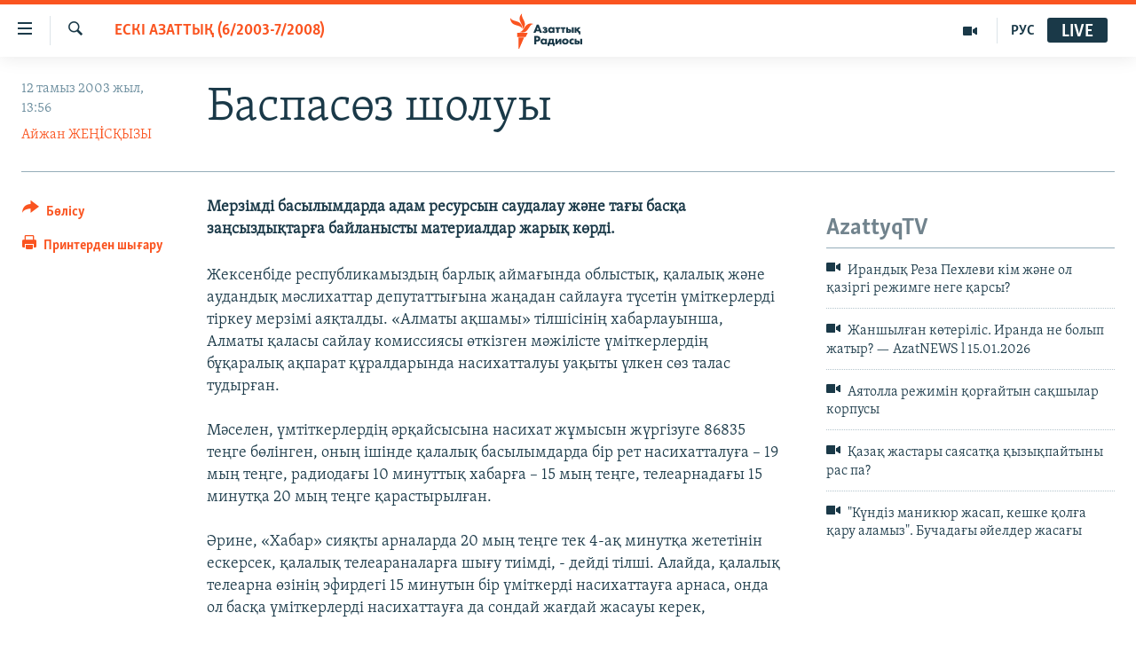

--- FILE ---
content_type: text/html; charset=utf-8
request_url: https://www.azattyq.org/a/1147954.html
body_size: 15758
content:

<!DOCTYPE html>
<html lang="kk" dir="ltr" class="no-js">
<head>
        <link rel="stylesheet" href="/Content/responsive/RFE/kk-KZ/RFE-kk-KZ.css?&amp;av=0.0.0.0&amp;cb=370">
<script src="https://tags.azattyq.org/rferl-pangea/prod/utag.sync.js"></script><script type='text/javascript' src='https://www.youtube.com/iframe_api' async></script>            <link rel="manifest" href="/manifest.json">
    <script type="text/javascript">
        //a general 'js' detection, must be on top level in <head>, due to CSS performance
        document.documentElement.className = "js";
        var cacheBuster = "370";
        var appBaseUrl = "/";
        var imgEnhancerBreakpoints = [0, 144, 256, 408, 650, 1023, 1597];
        var isLoggingEnabled = false;
        var isPreviewPage = false;
        var isLivePreviewPage = false;

        if (!isPreviewPage) {
            window.RFE = window.RFE || {};
            window.RFE.cacheEnabledByParam = window.location.href.indexOf('nocache=1') === -1;

            const url = new URL(window.location.href);
            const params = new URLSearchParams(url.search);

            // Remove the 'nocache' parameter
            params.delete('nocache');

            // Update the URL without the 'nocache' parameter
            url.search = params.toString();
            window.history.replaceState(null, '', url.toString());
        } else {
            window.addEventListener('load', function() {
                const links = window.document.links;
                for (let i = 0; i < links.length; i++) {
                    links[i].href = '#';
                    links[i].target = '_self';
                }
             })
        }

var pwaEnabled = true;        var swCacheDisabled;
    </script>
    <meta charset="utf-8" />

            <title>&#x411;&#x430;&#x441;&#x43F;&#x430;&#x441;&#x4E9;&#x437; &#x448;&#x43E;&#x43B;&#x443;&#x44B;</title>
            <meta name="description" content="&#x41C;&#x435;&#x440;&#x437;&#x456;&#x43C;&#x434;&#x456; &#x431;&#x430;&#x441;&#x44B;&#x43B;&#x44B;&#x43C;&#x434;&#x430;&#x440;&#x434;&#x430; &#x430;&#x434;&#x430;&#x43C; &#x440;&#x435;&#x441;&#x443;&#x440;&#x441;&#x44B;&#x43D; &#x441;&#x430;&#x443;&#x434;&#x430;&#x43B;&#x430;&#x443; &#x436;&#x4D9;&#x43D;&#x435; &#x442;&#x430;&#x493;&#x44B; &#x431;&#x430;&#x441;&#x49B;&#x430; &#x437;&#x430;&#x4A3;&#x441;&#x44B;&#x437;&#x434;&#x44B;&#x49B;&#x442;&#x430;&#x440;&#x493;&#x430; &#x431;&#x430;&#x439;&#x43B;&#x430;&#x43D;&#x44B;&#x441;&#x442;&#x44B; &#x43C;&#x430;&#x442;&#x435;&#x440;&#x438;&#x430;&#x43B;&#x434;&#x430;&#x440; &#x436;&#x430;&#x440;&#x44B;&#x49B; &#x43A;&#x4E9;&#x440;&#x434;&#x456;." />
                <meta name="keywords" content="ЖАЛПЫ АРХИВ, ЕСКІ АЗАТТЫҚ (6/2003-7/2008)" />
    <meta name="viewport" content="width=device-width, initial-scale=1.0" />


    <meta http-equiv="X-UA-Compatible" content="IE=edge" />

<meta name="robots" content="max-image-preview:large"><meta property="fb:pages" content="205061959567731" /><meta name="yandex-verification" content="b4983b94636388c5" />

        <link href="https://www.azattyq.org/a/1147954.html" rel="canonical" />

        <meta name="apple-mobile-web-app-title" content="&#x410;&#x437;&#x430;&#x442; &#x415;&#x443;&#x440;&#x43E;&#x43F;&#x430; / &#x410;&#x437;&#x430;&#x442;&#x442;&#x44B;&#x49B; &#x440;&#x430;&#x434;&#x438;&#x43E;&#x441;&#x44B;" />
        <meta name="apple-mobile-web-app-status-bar-style" content="black" />
            <meta name="apple-itunes-app" content="app-id=475986784, app-argument=//1147954.ltr" />
<meta content="&#x411;&#x430;&#x441;&#x43F;&#x430;&#x441;&#x4E9;&#x437; &#x448;&#x43E;&#x43B;&#x443;&#x44B;" property="og:title"></meta>
<meta content="&#x41C;&#x435;&#x440;&#x437;&#x456;&#x43C;&#x434;&#x456; &#x431;&#x430;&#x441;&#x44B;&#x43B;&#x44B;&#x43C;&#x434;&#x430;&#x440;&#x434;&#x430; &#x430;&#x434;&#x430;&#x43C; &#x440;&#x435;&#x441;&#x443;&#x440;&#x441;&#x44B;&#x43D; &#x441;&#x430;&#x443;&#x434;&#x430;&#x43B;&#x430;&#x443; &#x436;&#x4D9;&#x43D;&#x435; &#x442;&#x430;&#x493;&#x44B; &#x431;&#x430;&#x441;&#x49B;&#x430; &#x437;&#x430;&#x4A3;&#x441;&#x44B;&#x437;&#x434;&#x44B;&#x49B;&#x442;&#x430;&#x440;&#x493;&#x430; &#x431;&#x430;&#x439;&#x43B;&#x430;&#x43D;&#x44B;&#x441;&#x442;&#x44B; &#x43C;&#x430;&#x442;&#x435;&#x440;&#x438;&#x430;&#x43B;&#x434;&#x430;&#x440; &#x436;&#x430;&#x440;&#x44B;&#x49B; &#x43A;&#x4E9;&#x440;&#x434;&#x456;." property="og:description"></meta>
<meta content="article" property="og:type"></meta>
<meta content="https://www.azattyq.org/a/1147954.html" property="og:url"></meta>
<meta content="&#x410;&#x437;&#x430;&#x442;&#x442;&#x44B;&#x49B; &#x440;&#x430;&#x434;&#x438;&#x43E;&#x441;&#x44B;" property="og:site_name"></meta>
<meta content="https://www.facebook.com/azattyq" property="article:publisher"></meta>
<meta content="https://www.azattyq.org/Content/responsive/RFE/kk-KZ/img/top_logo_news.png" property="og:image"></meta>
<meta content="1200" property="og:image:width"></meta>
<meta content="675" property="og:image:height"></meta>
<meta content="site logo" property="og:image:alt"></meta>
<meta content="203773769750398" property="fb:app_id"></meta>
<meta content="&#x410;&#x439;&#x436;&#x430;&#x43D; &#x416;&#x415;&#x4A2;&#x130;&#x421;&#x49A;&#x42B;&#x417;&#x42B;" name="Author"></meta>
<meta content="summary_large_image" name="twitter:card"></meta>
<meta content="@AzattyqRadiosy" name="twitter:site"></meta>
<meta content="https://www.azattyq.org/Content/responsive/RFE/kk-KZ/img/top_logo_news.png" name="twitter:image"></meta>
<meta content="&#x411;&#x430;&#x441;&#x43F;&#x430;&#x441;&#x4E9;&#x437; &#x448;&#x43E;&#x43B;&#x443;&#x44B;" name="twitter:title"></meta>
<meta content="&#x41C;&#x435;&#x440;&#x437;&#x456;&#x43C;&#x434;&#x456; &#x431;&#x430;&#x441;&#x44B;&#x43B;&#x44B;&#x43C;&#x434;&#x430;&#x440;&#x434;&#x430; &#x430;&#x434;&#x430;&#x43C; &#x440;&#x435;&#x441;&#x443;&#x440;&#x441;&#x44B;&#x43D; &#x441;&#x430;&#x443;&#x434;&#x430;&#x43B;&#x430;&#x443; &#x436;&#x4D9;&#x43D;&#x435; &#x442;&#x430;&#x493;&#x44B; &#x431;&#x430;&#x441;&#x49B;&#x430; &#x437;&#x430;&#x4A3;&#x441;&#x44B;&#x437;&#x434;&#x44B;&#x49B;&#x442;&#x430;&#x440;&#x493;&#x430; &#x431;&#x430;&#x439;&#x43B;&#x430;&#x43D;&#x44B;&#x441;&#x442;&#x44B; &#x43C;&#x430;&#x442;&#x435;&#x440;&#x438;&#x430;&#x43B;&#x434;&#x430;&#x440; &#x436;&#x430;&#x440;&#x44B;&#x49B; &#x43A;&#x4E9;&#x440;&#x434;&#x456;." name="twitter:description"></meta>
                    <link rel="amphtml" href="https://www.azattyq.org/amp/1147954.html" />
<script type="application/ld+json">{"articleSection":"ЕСКІ АЗАТТЫҚ (6/2003-7/2008)","isAccessibleForFree":true,"headline":"Баспасөз шолуы","inLanguage":"kk-KZ","keywords":"ЖАЛПЫ АРХИВ, ЕСКІ АЗАТТЫҚ (6/2003-7/2008)","author":{"@type":"Person","url":"https://www.azattyq.org/author/айжан-жеңİсқызы/yyupt","description":"","image":{"@type":"ImageObject"},"name":"Айжан ЖЕҢİСҚЫЗЫ"},"datePublished":"2003-08-12 08:56:00Z","dateModified":"2011-07-13 13:31:37Z","publisher":{"logo":{"width":512,"height":220,"@type":"ImageObject","url":"https://www.azattyq.org/Content/responsive/RFE/kk-KZ/img/logo.png"},"@type":"NewsMediaOrganization","url":"https://www.azattyq.org","sameAs":["https://facebook.com/azattyq","https://twitter.com/AzattyqRadiosy","https://www.youtube.com/user/AzattyqRadio","https://www.instagram.com/azattyq/","https://t.me/azattyq"],"name":"Азат Еуропа / Азаттық Радиосы","alternateName":""},"@context":"https://schema.org","@type":"NewsArticle","mainEntityOfPage":"https://www.azattyq.org/a/1147954.html","url":"https://www.azattyq.org/a/1147954.html","description":"Мерзімді басылымдарда адам ресурсын саудалау және тағы басқа заңсыздықтарға байланысты материалдар жарық көрді.","image":{"width":1080,"height":608,"@type":"ImageObject","url":"https://gdb.rferl.org/00000000-0000-0000-0000-000000000000_w1080_h608.gif"},"name":"Баспасөз шолуы"}</script>
    <script src="/Scripts/responsive/infographics.bundle.min.js?&amp;av=0.0.0.0&amp;cb=370"></script>
        <script src="/Scripts/responsive/dollardom.min.js?&amp;av=0.0.0.0&amp;cb=370"></script>
        <script src="/Scripts/responsive/modules/commons.js?&amp;av=0.0.0.0&amp;cb=370"></script>
        <script src="/Scripts/responsive/modules/app_code.js?&amp;av=0.0.0.0&amp;cb=370"></script>

        <link rel="icon" type="image/svg+xml" href="/Content/responsive/RFE/img/webApp/favicon.svg" />
        <link rel="alternate icon" href="/Content/responsive/RFE/img/webApp/favicon.ico" />
            <link rel="mask-icon" color="#ea6903" href="/Content/responsive/RFE/img/webApp/favicon_safari.svg" />
        <link rel="apple-touch-icon" sizes="152x152" href="/Content/responsive/RFE/img/webApp/ico-152x152.png" />
        <link rel="apple-touch-icon" sizes="144x144" href="/Content/responsive/RFE/img/webApp/ico-144x144.png" />
        <link rel="apple-touch-icon" sizes="114x114" href="/Content/responsive/RFE/img/webApp/ico-114x114.png" />
        <link rel="apple-touch-icon" sizes="72x72" href="/Content/responsive/RFE/img/webApp/ico-72x72.png" />
        <link rel="apple-touch-icon-precomposed" href="/Content/responsive/RFE/img/webApp/ico-57x57.png" />
        <link rel="icon" sizes="192x192" href="/Content/responsive/RFE/img/webApp/ico-192x192.png" />
        <link rel="icon" sizes="128x128" href="/Content/responsive/RFE/img/webApp/ico-128x128.png" />
        <meta name="msapplication-TileColor" content="#ffffff" />
        <meta name="msapplication-TileImage" content="/Content/responsive/RFE/img/webApp/ico-144x144.png" />
                <link rel="preload" href="/Content/responsive/fonts/Skolar-Lt_Cyrl_v2.4.woff" type="font/woff" as="font" crossorigin="anonymous" />
    <link rel="alternate" type="application/rss+xml" title="RFE/RL - Top Stories [RSS]" href="/api/" />
    <link rel="sitemap" type="application/rss+xml" href="/sitemap.xml" />
    
    



</head>
<body class=" nav-no-loaded cc_theme pg-article print-lay-article js-category-to-nav nojs-images ">
        <script type="text/javascript" >
            var analyticsData = {url:"https://www.azattyq.org/a/1147954.html",property_id:"417",article_uid:"1147954",page_title:"Баспасөз шолуы",page_type:"article",content_type:"article",subcontent_type:"article",last_modified:"2011-07-13 13:31:37Z",pub_datetime:"2003-08-12 08:56:00Z",pub_year:"2003",pub_month:"08",pub_day:"12",pub_hour:"08",pub_weekday:"Tuesday",section:"ескі азаттық (6/2003-7/2008)",english_section:"old_azattyq",byline:"Айжан ЖЕҢİСҚЫЗЫ",categories:"archive,old_azattyq",domain:"www.azattyq.org",language:"Kazakh",language_service:"RFERL Kazakh",platform:"web",copied:"no",copied_article:"",copied_title:"",runs_js:"Yes",cms_release:"8.44.0.0.370",enviro_type:"prod",slug:"",entity:"RFE",short_language_service:"KAZ",platform_short:"W",page_name:"Баспасөз шолуы"};
        </script>
<noscript><iframe src="https://www.googletagmanager.com/ns.html?id=GTM-WXZBPZ" height="0" width="0" style="display:none;visibility:hidden"></iframe></noscript>        <script type="text/javascript" data-cookiecategory="analytics">
            var gtmEventObject = Object.assign({}, analyticsData, {event: 'page_meta_ready'});window.dataLayer = window.dataLayer || [];window.dataLayer.push(gtmEventObject);
            if (top.location === self.location) { //if not inside of an IFrame
                 var renderGtm = "true";
                 if (renderGtm === "true") {
            (function(w,d,s,l,i){w[l]=w[l]||[];w[l].push({'gtm.start':new Date().getTime(),event:'gtm.js'});var f=d.getElementsByTagName(s)[0],j=d.createElement(s),dl=l!='dataLayer'?'&l='+l:'';j.async=true;j.src='//www.googletagmanager.com/gtm.js?id='+i+dl;f.parentNode.insertBefore(j,f);})(window,document,'script','dataLayer','GTM-WXZBPZ');
                 }
            }
        </script>
        <!--Analytics tag js version start-->
            <script type="text/javascript" data-cookiecategory="analytics">
                var utag_data = Object.assign({}, analyticsData, {});
if(typeof(TealiumTagFrom)==='function' && typeof(TealiumTagSearchKeyword)==='function') {
var utag_from=TealiumTagFrom();var utag_searchKeyword=TealiumTagSearchKeyword();
if(utag_searchKeyword!=null && utag_searchKeyword!=='' && utag_data["search_keyword"]==null) utag_data["search_keyword"]=utag_searchKeyword;if(utag_from!=null && utag_from!=='') utag_data["from"]=TealiumTagFrom();}
                if(window.top!== window.self&&utag_data.page_type==="snippet"){utag_data.page_type = 'iframe';}
                try{if(window.top!==window.self&&window.self.location.hostname===window.top.location.hostname){utag_data.platform = 'self-embed';utag_data.platform_short = 'se';}}catch(e){if(window.top!==window.self&&window.self.location.search.includes("platformType=self-embed")){utag_data.platform = 'cross-promo';utag_data.platform_short = 'cp';}}
                (function(a,b,c,d){    a="https://tags.azattyq.org/rferl-pangea/prod/utag.js";    b=document;c="script";d=b.createElement(c);d.src=a;d.type="text/java"+c;d.async=true;    a=b.getElementsByTagName(c)[0];a.parentNode.insertBefore(d,a);    })();
            </script>
        <!--Analytics tag js version end-->
<!-- Analytics tag management NoScript -->
<noscript>
<img style="position: absolute; border: none;" src="https://ssc.azattyq.org/b/ss/bbgprod,bbgentityrferl/1/G.4--NS/57103843?pageName=rfe%3akaz%3aw%3aarticle%3a%d0%91%d0%b0%d1%81%d0%bf%d0%b0%d1%81%d3%a9%d0%b7%20%d1%88%d0%be%d0%bb%d1%83%d1%8b&amp;c6=%d0%91%d0%b0%d1%81%d0%bf%d0%b0%d1%81%d3%a9%d0%b7%20%d1%88%d0%be%d0%bb%d1%83%d1%8b&amp;v36=8.44.0.0.370&amp;v6=D=c6&amp;g=https%3a%2f%2fwww.azattyq.org%2fa%2f1147954.html&amp;c1=D=g&amp;v1=D=g&amp;events=event1,event52&amp;c16=rferl%20kazakh&amp;v16=D=c16&amp;c5=old_azattyq&amp;v5=D=c5&amp;ch=%d0%95%d0%a1%d0%9a%d0%86%20%d0%90%d0%97%d0%90%d0%a2%d0%a2%d0%ab%d2%9a%20%286%2f2003-7%2f2008%29&amp;c15=kazakh&amp;v15=D=c15&amp;c4=article&amp;v4=D=c4&amp;c14=1147954&amp;v14=D=c14&amp;v20=no&amp;c17=web&amp;v17=D=c17&amp;mcorgid=518abc7455e462b97f000101%40adobeorg&amp;server=www.azattyq.org&amp;pageType=D=c4&amp;ns=bbg&amp;v29=D=server&amp;v25=rfe&amp;v30=417&amp;v105=D=User-Agent " alt="analytics" width="1" height="1" /></noscript>
<!-- End of Analytics tag management NoScript -->


        <!--*** Accessibility links - For ScreenReaders only ***-->
        <section>
            <div class="sr-only">
                <h2>Accessibility links</h2>
                <ul>
                    <li><a href="#content" data-disable-smooth-scroll="1">Skip to main content</a></li>
                    <li><a href="#navigation" data-disable-smooth-scroll="1">Skip to main Navigation</a></li>
                    <li><a href="#txtHeaderSearch" data-disable-smooth-scroll="1">Skip to Search</a></li>
                </ul>
            </div>
        </section>
    




<div dir="ltr">
    <div id="page">
            <aside>

<div class="c-lightbox overlay-modal">
    <div class="c-lightbox__intro">
        <h2 class="c-lightbox__intro-title"></h2>
        <button class="btn btn--rounded c-lightbox__btn c-lightbox__intro-next" title="&#x41A;&#x435;&#x43B;&#x435;&#x441;&#x456;">
            <span class="ico ico--rounded ico-chevron-forward"></span>
            <span class="sr-only">&#x41A;&#x435;&#x43B;&#x435;&#x441;&#x456;</span>
        </button>
    </div>
    <div class="c-lightbox__nav">
        <button class="btn btn--rounded c-lightbox__btn c-lightbox__btn--close" title="&#x416;&#x430;&#x431;&#x443;">
            <span class="ico ico--rounded ico-close"></span>
            <span class="sr-only">&#x416;&#x430;&#x431;&#x443;</span>
        </button>
        <button class="btn btn--rounded c-lightbox__btn c-lightbox__btn--prev" title="&#x411;&#x4B1;&#x493;&#x430;&#x43D; &#x434;&#x435;&#x439;&#x456;&#x43D;&#x433;&#x456;">
            <span class="ico ico--rounded ico-chevron-backward"></span>
            <span class="sr-only">&#x411;&#x4B1;&#x493;&#x430;&#x43D; &#x434;&#x435;&#x439;&#x456;&#x43D;&#x433;&#x456;</span>
        </button>
        <button class="btn btn--rounded c-lightbox__btn c-lightbox__btn--next" title="&#x41A;&#x435;&#x43B;&#x435;&#x441;&#x456;">
            <span class="ico ico--rounded ico-chevron-forward"></span>
            <span class="sr-only">&#x41A;&#x435;&#x43B;&#x435;&#x441;&#x456;</span>
        </button>
    </div>
    <div class="c-lightbox__content-wrap">
        <figure class="c-lightbox__content">
            <span class="c-spinner c-spinner--lightbox">
                <img src="/Content/responsive/img/player-spinner.png"
                     alt="please wait"
                     title="please wait" />
            </span>
            <div class="c-lightbox__img">
                <div class="thumb">
                    <img src="" alt="" />
                </div>
            </div>
            <figcaption>
                <div class="c-lightbox__info c-lightbox__info--foot">
                    <span class="c-lightbox__counter"></span>
                    <span class="caption c-lightbox__caption"></span>
                </div>
            </figcaption>
        </figure>
    </div>
    <div class="hidden">
        <div class="content-advisory__box content-advisory__box--lightbox">
            <span class="content-advisory__box-text">&#x415;&#x441;&#x43A;&#x435;&#x440;&#x442;&#x443;! &#x421;&#x443;&#x440;&#x435;&#x442;&#x442;&#x435;&#x440;&#x434;&#x435; &#x49B;&#x430;&#x43D; &#x436;&#x4D9;&#x43D;&#x435; &#x431;&#x430;&#x441;&#x49B;&#x430; &#x434;&#x430; &#x437;&#x43E;&#x440;&#x43B;&#x44B;&#x49B; &#x431;&#x435;&#x43B;&#x433;&#x456;&#x43B;&#x435;&#x440;&#x456; &#x431;&#x430;&#x440;.</span>
            <button class="btn btn--transparent content-advisory__box-btn m-t-md" value="text" type="button">
                <span class="btn__text">
                    &#x41A;&#x4E9;&#x440;&#x443;
                </span>
            </button>
        </div>
    </div>
</div>

<div class="print-dialogue">
    <div class="container">
        <h3 class="print-dialogue__title section-head">&#x411;&#x430;&#x441;&#x44B;&#x43F; &#x448;&#x44B;&#x493;&#x430;&#x440;&#x443;</h3>
        <div class="print-dialogue__opts">
            <ul class="print-dialogue__opt-group">
                <li class="form__group form__group--checkbox">
                    <input class="form__check " id="checkboxImages" name="checkboxImages" type="checkbox" checked="checked" />
                    <label for="checkboxImages" class="form__label m-t-md">&#x421;&#x443;&#x440;&#x435;&#x442;&#x442;&#x435;&#x440;&#x43C;&#x435;&#x43D;</label>
                </li>
                <li class="form__group form__group--checkbox">
                    <input class="form__check " id="checkboxMultimedia" name="checkboxMultimedia" type="checkbox" checked="checked" />
                    <label for="checkboxMultimedia" class="form__label m-t-md">&#x41C;&#x443;&#x43B;&#x44C;&#x442;&#x438;&#x43C;&#x435;&#x434;&#x438;&#x430;</label>
                </li>
            </ul>
            <ul class="print-dialogue__opt-group">
                <li class="form__group form__group--checkbox">
                    <input class="form__check " id="checkboxEmbedded" name="checkboxEmbedded" type="checkbox" checked="checked" />
                    <label for="checkboxEmbedded" class="form__label m-t-md">&#x42D;&#x43C;&#x431;&#x435;&#x434;-&#x43A;&#x43E;&#x434;&#x44B; &#x431;&#x430;&#x440; &#x43A;&#x43E;&#x43D;&#x442;&#x435;&#x43D;&#x442;</label>
                </li>
                <li class="hidden">
                    <input class="form__check " id="checkboxComments" name="checkboxComments" type="checkbox" />
                    <label for="checkboxComments" class="form__label m-t-md">&#x41F;&#x456;&#x43A;&#x456;&#x440;&#x43B;&#x435;&#x440;</label>
                </li>
            </ul>
        </div>
        <div class="print-dialogue__buttons">
            <button class="btn  btn--secondary close-button" type="button" title="&#x411;&#x43E;&#x43B;&#x434;&#x44B;&#x440;&#x43C;&#x430;&#x443;">
                <span class="btn__text ">&#x411;&#x43E;&#x43B;&#x434;&#x44B;&#x440;&#x43C;&#x430;&#x443;</span>
            </button>
            <button class="btn  btn-cust-print m-l-sm" type="button" title="&#x41F;&#x440;&#x438;&#x43D;&#x442;&#x435;&#x440;&#x434;&#x435;&#x43D; &#x448;&#x44B;&#x493;&#x430;&#x440;&#x443;">
                <span class="btn__text ">&#x41F;&#x440;&#x438;&#x43D;&#x442;&#x435;&#x440;&#x434;&#x435;&#x43D; &#x448;&#x44B;&#x493;&#x430;&#x440;&#x443;</span>
            </button>
        </div>
    </div>
</div>                
<div class="ctc-message pos-fix">
    <div class="ctc-message__inner">&#x421;&#x456;&#x43B;&#x442;&#x435;&#x43C;&#x435; &#x43A;&#x4E9;&#x448;&#x456;&#x440;&#x456;&#x43B;&#x434;&#x456;</div>
</div>
            </aside>

<div class="hdr-20 hdr-20--big">
    <div class="hdr-20__inner">
        <div class="hdr-20__max pos-rel">
            <div class="hdr-20__side hdr-20__side--primary d-flex">
                <label data-for="main-menu-ctrl" data-switcher-trigger="true" data-switch-target="main-menu-ctrl" class="burger hdr-trigger pos-rel trans-trigger" data-trans-evt="click" data-trans-id="menu">
                    <span class="ico ico-close hdr-trigger__ico hdr-trigger__ico--close burger__ico burger__ico--close"></span>
                    <span class="ico ico-menu hdr-trigger__ico hdr-trigger__ico--open burger__ico burger__ico--open"></span>
                </label>
                <div class="menu-pnl pos-fix trans-target" data-switch-target="main-menu-ctrl" data-trans-id="menu">
                    <div class="menu-pnl__inner">
                        <nav class="main-nav menu-pnl__item menu-pnl__item--first">
                            <ul class="main-nav__list accordeon" data-analytics-tales="false" data-promo-name="link" data-location-name="nav,secnav">
                                

        <li class="main-nav__item">
            <a class="main-nav__item-name main-nav__item-name--link" href="/z/330" title="&#x416;&#x430;&#x4A3;&#x430;&#x43B;&#x44B;&#x49B;&#x442;&#x430;&#x440;" data-item-name="news" >&#x416;&#x430;&#x4A3;&#x430;&#x43B;&#x44B;&#x49B;&#x442;&#x430;&#x440;</a>
        </li>

        <li class="main-nav__item">
            <a class="main-nav__item-name main-nav__item-name--link" href="/p/7018.html" title="&#x421;&#x430;&#x44F;&#x441;&#x430;&#x442;" data-item-name="politics" >&#x421;&#x430;&#x44F;&#x441;&#x430;&#x442;</a>
        </li>

        <li class="main-nav__item">
            <a class="main-nav__item-name main-nav__item-name--link" href="/p/7019.html" title="AzattyqTV" data-item-name="azattyqtv" >AzattyqTV</a>
        </li>

        <li class="main-nav__item">
            <a class="main-nav__item-name main-nav__item-name--link" href="/p/8433.html" title="&#x49A;&#x430;&#x4A3;&#x442;&#x430;&#x440; &#x43E;&#x49B;&#x438;&#x493;&#x430;&#x441;&#x44B;" data-item-name="kazakgstan-unrest" >&#x49A;&#x430;&#x4A3;&#x442;&#x430;&#x440; &#x43E;&#x49B;&#x438;&#x493;&#x430;&#x441;&#x44B;</a>
        </li>

        <li class="main-nav__item">
            <a class="main-nav__item-name main-nav__item-name--link" href="/p/7009.html" title="&#x410;&#x434;&#x430;&#x43C; &#x49B;&#x4B1;&#x49B;&#x44B;&#x49B;&#x442;&#x430;&#x440;&#x44B;" data-item-name="human-rights" >&#x410;&#x434;&#x430;&#x43C; &#x49B;&#x4B1;&#x49B;&#x44B;&#x49B;&#x442;&#x430;&#x440;&#x44B;</a>
        </li>

        <li class="main-nav__item">
            <a class="main-nav__item-name main-nav__item-name--link" href="/p/7028.html" title="&#x4D8;&#x43B;&#x435;&#x443;&#x43C;&#x435;&#x442;" data-item-name="society" >&#x4D8;&#x43B;&#x435;&#x443;&#x43C;&#x435;&#x442;</a>
        </li>

        <li class="main-nav__item">
            <a class="main-nav__item-name main-nav__item-name--link" href="/p/7020.html" title="&#x4D8;&#x43B;&#x435;&#x43C;" data-item-name="world-news" >&#x4D8;&#x43B;&#x435;&#x43C;</a>
        </li>

        <li class="main-nav__item">
            <a class="main-nav__item-name main-nav__item-name--link" href="/p/7262.html" title="&#x410;&#x440;&#x43D;&#x430;&#x439;&#x44B; &#x436;&#x43E;&#x431;&#x430;&#x43B;&#x430;&#x440;" data-item-name="special-projects" >&#x410;&#x440;&#x43D;&#x430;&#x439;&#x44B; &#x436;&#x43E;&#x431;&#x430;&#x43B;&#x430;&#x440;</a>
        </li>



                            </ul>
                        </nav>
                        

<div class="menu-pnl__item">
        <a href="https://rus.azattyq.org" class="menu-pnl__item-link" alt="&#x420;&#x443;&#x441;&#x441;&#x43A;&#x438;&#x439;">&#x420;&#x443;&#x441;&#x441;&#x43A;&#x438;&#x439;</a>
</div>


                        
                            <div class="menu-pnl__item menu-pnl__item--social">
                                    <h5 class="menu-pnl__sub-head">&#x416;&#x430;&#x437;&#x44B;&#x43B;&#x44B;&#x4A3;&#x44B;&#x437;</h5>

        <a href="https://facebook.com/azattyq" title="Facebook &#x43F;&#x430;&#x440;&#x430;&#x493;&#x44B;&#x43C;&#x44B;&#x437;" data-analytics-text="follow_on_facebook" class="btn btn--rounded btn--social-inverted menu-pnl__btn js-social-btn btn-facebook"  target="_blank" rel="noopener">
            <span class="ico ico-facebook-alt ico--rounded"></span>
        </a>


        <a href="https://www.youtube.com/user/AzattyqRadio" title="YouTube &#x43F;&#x430;&#x440;&#x430;&#x493;&#x44B;&#x43C;&#x44B;&#x437;" data-analytics-text="follow_on_youtube" class="btn btn--rounded btn--social-inverted menu-pnl__btn js-social-btn btn-youtube"  target="_blank" rel="noopener">
            <span class="ico ico-youtube ico--rounded"></span>
        </a>


        <a href="https://twitter.com/AzattyqRadiosy" title="Twitter &#x43F;&#x430;&#x440;&#x430;&#x493;&#x44B;&#x43C;&#x44B;&#x437;" data-analytics-text="follow_on_twitter" class="btn btn--rounded btn--social-inverted menu-pnl__btn js-social-btn btn-twitter"  target="_blank" rel="noopener">
            <span class="ico ico-twitter ico--rounded"></span>
        </a>


        <a href="https://www.instagram.com/azattyq/" title="Instagram &#x43F;&#x430;&#x440;&#x430;&#x493;&#x44B;&#x43C;&#x44B;&#x437;" data-analytics-text="follow_on_instagram" class="btn btn--rounded btn--social-inverted menu-pnl__btn js-social-btn btn-instagram"  target="_blank" rel="noopener">
            <span class="ico ico-instagram ico--rounded"></span>
        </a>


        <a href="https://t.me/azattyq" title="Follow us on Telegram" data-analytics-text="follow_on_telegram" class="btn btn--rounded btn--social-inverted menu-pnl__btn js-social-btn btn-telegram"  target="_blank" rel="noopener">
            <span class="ico ico-telegram ico--rounded"></span>
        </a>

                            </div>
                            <div class="menu-pnl__item">
                                <a href="/navigation/allsites" class="menu-pnl__item-link">
                                    <span class="ico ico-languages "></span>
                                    &#x411;&#x430;&#x441;&#x49B;&#x430; &#x442;&#x456;&#x43B;&#x434;&#x435;&#x440;&#x434;&#x435;
                                </a>
                            </div>
                    </div>
                </div>
                <label data-for="top-search-ctrl" data-switcher-trigger="true" data-switch-target="top-search-ctrl" class="top-srch-trigger hdr-trigger">
                    <span class="ico ico-close hdr-trigger__ico hdr-trigger__ico--close top-srch-trigger__ico top-srch-trigger__ico--close"></span>
                    <span class="ico ico-search hdr-trigger__ico hdr-trigger__ico--open top-srch-trigger__ico top-srch-trigger__ico--open"></span>
                </label>
                <div class="srch-top srch-top--in-header" data-switch-target="top-search-ctrl">
                    <div class="container">
                        
<form action="/s" class="srch-top__form srch-top__form--in-header" id="form-topSearchHeader" method="get" role="search">    <label for="txtHeaderSearch" class="sr-only">&#x130;&#x437;&#x434;&#x435;&#x443;</label>
    <input type="text" id="txtHeaderSearch" name="k" placeholder="...&#x456;&#x437;&#x434;&#x435;&#x443;" accesskey="s" value="" class="srch-top__input analyticstag-event" onkeydown="if (event.keyCode === 13) { FireAnalyticsTagEventOnSearch('search', $dom.get('#txtHeaderSearch')[0].value) }" />
    <button title="&#x130;&#x437;&#x434;&#x435;&#x443;" type="submit" class="btn btn--top-srch analyticstag-event" onclick="FireAnalyticsTagEventOnSearch('search', $dom.get('#txtHeaderSearch')[0].value) ">
        <span class="ico ico-search"></span>
    </button>
</form>
                    </div>
                </div>
                <a href="/" class="main-logo-link">
                    <img src="/Content/responsive/RFE/kk-KZ/img/logo-compact.svg" class="main-logo main-logo--comp" alt="site logo">
                        <img src="/Content/responsive/RFE/kk-KZ/img/logo.svg" class="main-logo main-logo--big" alt="site logo">
                </a>
            </div>
            <div class="hdr-20__side hdr-20__side--secondary d-flex">
                

    <a href="https://rus.azattyq.org" title="&#x420;&#x423;&#x421;" class="hdr-20__secondary-item hdr-20__secondary-item--lang" data-item-name="satellite">
        
&#x420;&#x423;&#x421;
    </a>

    <a href="/p/7019.html" title="AzattyqTV" class="hdr-20__secondary-item" data-item-name="video">
        
    <span class="ico ico-video hdr-20__secondary-icon"></span>

    </a>

    <a href="/s" title="&#x130;&#x437;&#x434;&#x435;&#x443;" class="hdr-20__secondary-item hdr-20__secondary-item--search" data-item-name="search">
        
    <span class="ico ico-search hdr-20__secondary-icon hdr-20__secondary-icon--search"></span>

    </a>



                

<div class="hdr-20__secondary-item live-b-drop">
    <div class="live-b-drop__off">
        <a href="/live" class="live-b-drop__link" title="Live" data-item-name="live">
            <span class="badge badge--live-btn badge--live-btn-off">
                Live
            </span>
        </a>
    </div>
    <div class="live-b-drop__on hidden">
        <label data-for="live-ctrl" data-switcher-trigger="true" data-switch-target="live-ctrl" class="live-b-drop__label pos-rel">
            <span class="badge badge--live badge--live-btn">
                Live
            </span>
            <span class="ico ico-close live-b-drop__label-ico live-b-drop__label-ico--close"></span>
        </label>
        <div class="live-b-drop__panel" id="targetLivePanelDiv" data-switch-target="live-ctrl"></div>
    </div>
</div>


                <div class="srch-bottom">
                    
<form action="/s" class="srch-bottom__form d-flex" id="form-bottomSearch" method="get" role="search">    <label for="txtSearch" class="sr-only">&#x130;&#x437;&#x434;&#x435;&#x443;</label>
    <input type="search" id="txtSearch" name="k" placeholder="...&#x456;&#x437;&#x434;&#x435;&#x443;" accesskey="s" value="" class="srch-bottom__input analyticstag-event" onkeydown="if (event.keyCode === 13) { FireAnalyticsTagEventOnSearch('search', $dom.get('#txtSearch')[0].value) }" />
    <button title="&#x130;&#x437;&#x434;&#x435;&#x443;" type="submit" class="btn btn--bottom-srch analyticstag-event" onclick="FireAnalyticsTagEventOnSearch('search', $dom.get('#txtSearch')[0].value) ">
        <span class="ico ico-search"></span>
    </button>
</form>
                </div>
            </div>
            <img src="/Content/responsive/RFE/kk-KZ/img/logo-print.gif" class="logo-print" alt="site logo">
            <img src="/Content/responsive/RFE/kk-KZ/img/logo-print_color.png" class="logo-print logo-print--color" alt="site logo">
        </div>
    </div>
</div>
    <script>
        if (document.body.className.indexOf('pg-home') > -1) {
            var nav2In = document.querySelector('.hdr-20__inner');
            var nav2Sec = document.querySelector('.hdr-20__side--secondary');
            var secStyle = window.getComputedStyle(nav2Sec);
            if (nav2In && window.pageYOffset < 150 && secStyle['position'] !== 'fixed') {
                nav2In.classList.add('hdr-20__inner--big')
            }
        }
    </script>



<div class="c-hlights c-hlights--breaking c-hlights--no-item" data-hlight-display="mobile,desktop">
    <div class="c-hlights__wrap container p-0">
        <div class="c-hlights__nav">
            <a role="button" href="#" title="&#x411;&#x4B1;&#x493;&#x430;&#x43D; &#x434;&#x435;&#x439;&#x456;&#x43D;&#x433;&#x456;">
                <span class="ico ico-chevron-backward m-0"></span>
                <span class="sr-only">&#x411;&#x4B1;&#x493;&#x430;&#x43D; &#x434;&#x435;&#x439;&#x456;&#x43D;&#x433;&#x456;</span>
            </a>
            <a role="button" href="#" title="&#x41A;&#x435;&#x43B;&#x435;&#x441;&#x456;">
                <span class="ico ico-chevron-forward m-0"></span>
                <span class="sr-only">&#x41A;&#x435;&#x43B;&#x435;&#x441;&#x456;</span>
            </a>
        </div>
        <span class="c-hlights__label">
            <span class="">&#x428;&#x4B1;&#x493;&#x44B;&#x43B; &#x445;&#x430;&#x431;&#x430;&#x440;:</span>
            <span class="switcher-trigger">
                <label data-for="more-less-1" data-switcher-trigger="true" class="switcher-trigger__label switcher-trigger__label--more p-b-0" title="&#x422;&#x4AF;&#x433;&#x435;&#x43B; &#x43E;&#x49B;&#x44B;&#x4A3;&#x44B;&#x437;">
                    <span class="ico ico-chevron-down"></span>
                </label>
                <label data-for="more-less-1" data-switcher-trigger="true" class="switcher-trigger__label switcher-trigger__label--less p-b-0" title="&#x49A;&#x44B;&#x441;&#x49B;&#x430;&#x440;&#x442;&#x443;">
                    <span class="ico ico-chevron-up"></span>
                </label>
            </span>
        </span>
        <ul class="c-hlights__items switcher-target" data-switch-target="more-less-1">
            
        </ul>
    </div>
</div>


        <div id="content">
            

    <main class="container">

    <div class="hdr-container">
        <div class="row">
            <div class="col-category col-xs-12 col-md-2 pull-left">


<div class="category js-category">
<a class="" href="/z/3743">&#x415;&#x421;&#x41A;&#x406; &#x410;&#x417;&#x410;&#x422;&#x422;&#x42B;&#x49A; (6/2003-7/2008)</a></div></div>
<div class="col-title col-xs-12 col-md-10 pull-right">

    <h1 class="title pg-title">
        &#x411;&#x430;&#x441;&#x43F;&#x430;&#x441;&#x4E9;&#x437; &#x448;&#x43E;&#x43B;&#x443;&#x44B;
    </h1>
</div>
<div class="col-publishing-details col-xs-12 col-sm-12 col-md-2 pull-left">

<div class="publishing-details ">
        <div class="published">
            <span class="date" >
                    <time pubdate="pubdate" datetime="2003-08-12T13:56:00&#x2B;05:00">
                        12 &#x442;&#x430;&#x43C;&#x44B;&#x437; 2003 &#x436;&#x44B;&#x43B;, 13:56
                    </time>
            </span>
        </div>
            <div class="links">
                <ul class="links__list links__list--column">
                        <li class="links__item">
            <a class="links__item-link" href="/author/&#x430;&#x439;&#x436;&#x430;&#x43D;-&#x436;&#x435;&#x4A3;&#x130;&#x441;&#x49B;&#x44B;&#x437;&#x44B;/yyupt"  title="&#x410;&#x439;&#x436;&#x430;&#x43D; &#x416;&#x415;&#x4A2;&#x130;&#x421;&#x49A;&#x42B;&#x417;&#x42B;">&#x410;&#x439;&#x436;&#x430;&#x43D; &#x416;&#x415;&#x4A2;&#x130;&#x421;&#x49A;&#x42B;&#x417;&#x42B;</a>                        </li>
                </ul>
            </div>
</div>

</div>
<div class="col-lg-12 separator">

<div class="separator">
    <hr class="title-line" />
</div></div>

        </div>
    </div>

<div class="body-container">
    <div class="row">
            <div class="col-xs-12 col-md-2 pull-left article-share">
                
    <div class="share--box">
                <div class="sticky-share-container" style="display:none">
                    <div class="container">
                        <a href="https://www.azattyq.org" id="logo-sticky-share">&nbsp;</a>
                        <div class="pg-title pg-title--sticky-share">
                            &#x411;&#x430;&#x441;&#x43F;&#x430;&#x441;&#x4E9;&#x437; &#x448;&#x43E;&#x43B;&#x443;&#x44B;
                        </div>
                        <div class="sticked-nav-actions">
                            <!--This part is for sticky navigation display-->
                            <p class="buttons link-content-sharing p-0 ">
                                <button class="btn btn--link btn-content-sharing p-t-0 " id="btnContentSharing" value="text" role="Button" type="" title="&#x411;&#x430;&#x441;&#x49B;&#x430; &#x431;&#x4E9;&#x43B;&#x456;&#x441;&#x443; &#x436;&#x43E;&#x43B;&#x434;&#x430;&#x440;&#x44B;&#x43D; &#x43A;&#x4E9;&#x440;&#x456;&#x4A3;&#x456;&#x437;">
                                    <span class="ico ico-share ico--l"></span>
                                    <span class="btn__text ">
                                        &#x411;&#x4E9;&#x43B;&#x456;&#x441;&#x443;
                                    </span>
                                </button>
                            </p>
                            <aside class="content-sharing js-content-sharing js-content-sharing--apply-sticky  content-sharing--sticky" role="complementary" 
                                   data-share-url="https://www.azattyq.org/a/1147954.html" data-share-title="&#x411;&#x430;&#x441;&#x43F;&#x430;&#x441;&#x4E9;&#x437; &#x448;&#x43E;&#x43B;&#x443;&#x44B;" data-share-text="&#x41C;&#x435;&#x440;&#x437;&#x456;&#x43C;&#x434;&#x456; &#x431;&#x430;&#x441;&#x44B;&#x43B;&#x44B;&#x43C;&#x434;&#x430;&#x440;&#x434;&#x430; &#x430;&#x434;&#x430;&#x43C; &#x440;&#x435;&#x441;&#x443;&#x440;&#x441;&#x44B;&#x43D; &#x441;&#x430;&#x443;&#x434;&#x430;&#x43B;&#x430;&#x443; &#x436;&#x4D9;&#x43D;&#x435; &#x442;&#x430;&#x493;&#x44B; &#x431;&#x430;&#x441;&#x49B;&#x430; &#x437;&#x430;&#x4A3;&#x441;&#x44B;&#x437;&#x434;&#x44B;&#x49B;&#x442;&#x430;&#x440;&#x493;&#x430; &#x431;&#x430;&#x439;&#x43B;&#x430;&#x43D;&#x44B;&#x441;&#x442;&#x44B; &#x43C;&#x430;&#x442;&#x435;&#x440;&#x438;&#x430;&#x43B;&#x434;&#x430;&#x440; &#x436;&#x430;&#x440;&#x44B;&#x49B; &#x43A;&#x4E9;&#x440;&#x434;&#x456;.">
                                <div class="content-sharing__popover">
                                    <h6 class="content-sharing__title">&#x411;&#x4E9;&#x43B;&#x456;&#x441;&#x443;</h6>
                                    <button href="#close" id="btnCloseSharing" class="btn btn--text-like content-sharing__close-btn">
                                        <span class="ico ico-close ico--l"></span>
                                    </button>
            <ul class="content-sharing__list">
                    <li class="content-sharing__item">
                            <div class="ctc ">
                                <input type="text" class="ctc__input" readonly="readonly">
                                <a href="" js-href="https://www.azattyq.org/a/1147954.html" class="content-sharing__link ctc__button">
                                    <span class="ico ico-copy-link ico--rounded ico--s"></span>
                                        <span class="content-sharing__link-text">&#x421;&#x456;&#x43B;&#x442;&#x435;&#x43C;&#x435;&#x441;&#x456;&#x43D; &#x43A;&#x4E9;&#x448;&#x456;&#x440;&#x443;</span>
                                </a>
                            </div>
                    </li>
                    <li class="content-sharing__item">
        <a href="https://facebook.com/sharer.php?u=https%3a%2f%2fwww.azattyq.org%2fa%2f1147954.html"
           data-analytics-text="share_on_facebook"
           title="Facebook" target="_blank"
           class="content-sharing__link  js-social-btn">
            <span class="ico ico-facebook ico--rounded ico--s"></span>
                <span class="content-sharing__link-text">Facebook</span>
        </a>
                    </li>
                    <li class="content-sharing__item">
        <a href="https://twitter.com/share?url=https%3a%2f%2fwww.azattyq.org%2fa%2f1147954.html&amp;text=%d0%91%d0%b0%d1%81%d0%bf%d0%b0%d1%81%d3%a9%d0%b7&#x2B;%d1%88%d0%be%d0%bb%d1%83%d1%8b"
           data-analytics-text="share_on_twitter"
           title="X (Twitter)" target="_blank"
           class="content-sharing__link  js-social-btn">
            <span class="ico ico-twitter ico--rounded ico--s"></span>
                <span class="content-sharing__link-text">X (Twitter)</span>
        </a>
                    </li>
                    <li class="content-sharing__item visible-xs-inline-block visible-sm-inline-block">
        <a href="whatsapp://send?text=https%3a%2f%2fwww.azattyq.org%2fa%2f1147954.html"
           data-analytics-text="share_on_whatsapp"
           title="WhatsApp" target="_blank"
           class="content-sharing__link  js-social-btn">
            <span class="ico ico-whatsapp ico--rounded ico--s"></span>
                <span class="content-sharing__link-text">WhatsApp</span>
        </a>
                    </li>
                    <li class="content-sharing__item">
        <a href="mailto:?body=https%3a%2f%2fwww.azattyq.org%2fa%2f1147954.html&amp;subject=&#x411;&#x430;&#x441;&#x43F;&#x430;&#x441;&#x4E9;&#x437; &#x448;&#x43E;&#x43B;&#x443;&#x44B;"
           
           title="Email" 
           class="content-sharing__link ">
            <span class="ico ico-email ico--rounded ico--s"></span>
                <span class="content-sharing__link-text">Email</span>
        </a>
                    </li>

            </ul>
                                </div>
                            </aside>
                        </div>
                    </div>
                </div>
                <div class="links">
                        <p class="buttons link-content-sharing p-0 ">
                            <button class="btn btn--link btn-content-sharing p-t-0 " id="btnContentSharing" value="text" role="Button" type="" title="&#x411;&#x430;&#x441;&#x49B;&#x430; &#x431;&#x4E9;&#x43B;&#x456;&#x441;&#x443; &#x436;&#x43E;&#x43B;&#x434;&#x430;&#x440;&#x44B;&#x43D; &#x43A;&#x4E9;&#x440;&#x456;&#x4A3;&#x456;&#x437;">
                                <span class="ico ico-share ico--l"></span>
                                <span class="btn__text ">
                                    &#x411;&#x4E9;&#x43B;&#x456;&#x441;&#x443;
                                </span>
                            </button>
                        </p>
                        <aside class="content-sharing js-content-sharing " role="complementary" 
                               data-share-url="https://www.azattyq.org/a/1147954.html" data-share-title="&#x411;&#x430;&#x441;&#x43F;&#x430;&#x441;&#x4E9;&#x437; &#x448;&#x43E;&#x43B;&#x443;&#x44B;" data-share-text="&#x41C;&#x435;&#x440;&#x437;&#x456;&#x43C;&#x434;&#x456; &#x431;&#x430;&#x441;&#x44B;&#x43B;&#x44B;&#x43C;&#x434;&#x430;&#x440;&#x434;&#x430; &#x430;&#x434;&#x430;&#x43C; &#x440;&#x435;&#x441;&#x443;&#x440;&#x441;&#x44B;&#x43D; &#x441;&#x430;&#x443;&#x434;&#x430;&#x43B;&#x430;&#x443; &#x436;&#x4D9;&#x43D;&#x435; &#x442;&#x430;&#x493;&#x44B; &#x431;&#x430;&#x441;&#x49B;&#x430; &#x437;&#x430;&#x4A3;&#x441;&#x44B;&#x437;&#x434;&#x44B;&#x49B;&#x442;&#x430;&#x440;&#x493;&#x430; &#x431;&#x430;&#x439;&#x43B;&#x430;&#x43D;&#x44B;&#x441;&#x442;&#x44B; &#x43C;&#x430;&#x442;&#x435;&#x440;&#x438;&#x430;&#x43B;&#x434;&#x430;&#x440; &#x436;&#x430;&#x440;&#x44B;&#x49B; &#x43A;&#x4E9;&#x440;&#x434;&#x456;.">
                            <div class="content-sharing__popover">
                                <h6 class="content-sharing__title">&#x411;&#x4E9;&#x43B;&#x456;&#x441;&#x443;</h6>
                                <button href="#close" id="btnCloseSharing" class="btn btn--text-like content-sharing__close-btn">
                                    <span class="ico ico-close ico--l"></span>
                                </button>
            <ul class="content-sharing__list">
                    <li class="content-sharing__item">
                            <div class="ctc ">
                                <input type="text" class="ctc__input" readonly="readonly">
                                <a href="" js-href="https://www.azattyq.org/a/1147954.html" class="content-sharing__link ctc__button">
                                    <span class="ico ico-copy-link ico--rounded ico--l"></span>
                                        <span class="content-sharing__link-text">&#x421;&#x456;&#x43B;&#x442;&#x435;&#x43C;&#x435;&#x441;&#x456;&#x43D; &#x43A;&#x4E9;&#x448;&#x456;&#x440;&#x443;</span>
                                </a>
                            </div>
                    </li>
                    <li class="content-sharing__item">
        <a href="https://facebook.com/sharer.php?u=https%3a%2f%2fwww.azattyq.org%2fa%2f1147954.html"
           data-analytics-text="share_on_facebook"
           title="Facebook" target="_blank"
           class="content-sharing__link  js-social-btn">
            <span class="ico ico-facebook ico--rounded ico--l"></span>
                <span class="content-sharing__link-text">Facebook</span>
        </a>
                    </li>
                    <li class="content-sharing__item">
        <a href="https://twitter.com/share?url=https%3a%2f%2fwww.azattyq.org%2fa%2f1147954.html&amp;text=%d0%91%d0%b0%d1%81%d0%bf%d0%b0%d1%81%d3%a9%d0%b7&#x2B;%d1%88%d0%be%d0%bb%d1%83%d1%8b"
           data-analytics-text="share_on_twitter"
           title="X (Twitter)" target="_blank"
           class="content-sharing__link  js-social-btn">
            <span class="ico ico-twitter ico--rounded ico--l"></span>
                <span class="content-sharing__link-text">X (Twitter)</span>
        </a>
                    </li>
                    <li class="content-sharing__item visible-xs-inline-block visible-sm-inline-block">
        <a href="whatsapp://send?text=https%3a%2f%2fwww.azattyq.org%2fa%2f1147954.html"
           data-analytics-text="share_on_whatsapp"
           title="WhatsApp" target="_blank"
           class="content-sharing__link  js-social-btn">
            <span class="ico ico-whatsapp ico--rounded ico--l"></span>
                <span class="content-sharing__link-text">WhatsApp</span>
        </a>
                    </li>
                    <li class="content-sharing__item">
        <a href="mailto:?body=https%3a%2f%2fwww.azattyq.org%2fa%2f1147954.html&amp;subject=&#x411;&#x430;&#x441;&#x43F;&#x430;&#x441;&#x4E9;&#x437; &#x448;&#x43E;&#x43B;&#x443;&#x44B;"
           
           title="Email" 
           class="content-sharing__link ">
            <span class="ico ico-email ico--rounded ico--l"></span>
                <span class="content-sharing__link-text">Email</span>
        </a>
                    </li>

            </ul>
                            </div>
                        </aside>
                    
<p class="link-print visible-md visible-lg buttons p-0">
    <button class="btn btn--link btn-print p-t-0" onclick="if (typeof FireAnalyticsTagEvent === 'function') {FireAnalyticsTagEvent({ on_page_event: 'print_story' });}return false" title="(CTRL&#x2B;P)">
        <span class="ico ico-print"></span>
        <span class="btn__text">&#x41F;&#x440;&#x438;&#x43D;&#x442;&#x435;&#x440;&#x434;&#x435;&#x43D; &#x448;&#x44B;&#x493;&#x430;&#x440;&#x443;</span>
    </button>
</p>
                </div>
    </div>


            </div>
        <div class="col-xs-12 col-sm-12 col-md-10 col-lg-10 pull-right">
            <div class="row">
                <div class="col-xs-12 col-sm-12 col-md-8 col-lg-8 pull-left bottom-offset content-offset">

<div class="intro intro--bold" >
    <p >&#x41C;&#x435;&#x440;&#x437;&#x456;&#x43C;&#x434;&#x456; &#x431;&#x430;&#x441;&#x44B;&#x43B;&#x44B;&#x43C;&#x434;&#x430;&#x440;&#x434;&#x430; &#x430;&#x434;&#x430;&#x43C; &#x440;&#x435;&#x441;&#x443;&#x440;&#x441;&#x44B;&#x43D; &#x441;&#x430;&#x443;&#x434;&#x430;&#x43B;&#x430;&#x443; &#x436;&#x4D9;&#x43D;&#x435; &#x442;&#x430;&#x493;&#x44B; &#x431;&#x430;&#x441;&#x49B;&#x430; &#x437;&#x430;&#x4A3;&#x441;&#x44B;&#x437;&#x434;&#x44B;&#x49B;&#x442;&#x430;&#x440;&#x493;&#x430; &#x431;&#x430;&#x439;&#x43B;&#x430;&#x43D;&#x44B;&#x441;&#x442;&#x44B; &#x43C;&#x430;&#x442;&#x435;&#x440;&#x438;&#x430;&#x43B;&#x434;&#x430;&#x440; &#x436;&#x430;&#x440;&#x44B;&#x49B; &#x43A;&#x4E9;&#x440;&#x434;&#x456;.</p>
</div>                    <div id="article-content" class="content-floated-wrap fb-quotable">

    <div class="wsw">

Жексенбіде республикамыздың барлық аймағында облыстық, қалалық және аудандық мәслихаттар депутаттығына жаңадан сайлауға түсетін үміткерлерді тіркеу мерзімі аяқталды. «Алматы ақшамы» тілшісінің хабарлауынша, Алматы қаласы сайлау комиссиясы өткізген мәжілісте үміткерлердің бұқаралық ақпарат құралдарында насихатталуы уақыты үлкен сөз талас тудырған.<br />
<br />
Мәселен, үмтіткерлердің әрқайсысына насихат жұмысын жүргізуге 86835 теңге бөлінген, оның ішінде қалалық басылымдарда бір рет насихатталуға – 19 мың теңге, радиодағы 10 минуттық хабарға – 15 мың теңге, телеарнадағы 15 минутқа 20 мың теңге қарастырылған.<br />
<br />
Әрине, «Хабар» сияқты арналарда 20 мың теңге тек 4-ақ минутқа жететінін ескерсек, қалалық телеараналарға шығу тиімді, - дейді тілші. Алайда, қалалық телеарна өзінің эфирдегі 15 минутын бір үміткерді насихаттауға арнаса, онда ол басқа үміткерлерді насихаттауға да сондай жағдай жасауы керек,<br />
<br />
«Біз жақтастарымызбен қосқанда 850 адам ұсынғанбыз, соның 650-ге жуығы тіркелді. Бірақ мәселе, тіркеу-тіркелмеуде емес. Егер заңды бұзып тіркемей жатса, онда сөз жоқ. Ал заңсыз жолмен тіркемей жатқандарға не дейміз?» - дейді «Жас алаш» газетіне берген сұқбатында «Ақ жол» партиясың теңтөрағасы Әлихан Бәйменов. «Суретің қисық екен» немесе «қосымша мінездеме алып кел» деген талаптар қалай болған да заңға тура емес», - дейді Бәйменов мырза.<br />
<br />
Келесі бір заңсыздыққа тосқауыл қою үшін жедел тергеу қызметкерлерінің табан астында Араб Эмиратына жол тартуы керек деп хабарлайды журналист Тоқнияз Күшіков «Эскпресс К» газетінің соңғы санында. Сондықтан, Қазақстанның сыртқы істер министрлігі мен Бас прокуратурасы шенеуніктері араб әріптестерімен жылдам келісімге келуі тиіс. Өйткені, халықаралық фирма қызметкерімін, шетелден қызмет тауып беремін деген алаяқ әйелдің арбауына түсіп, Араб эмиратына әкетілген талдықорғандық бойжеткен араб шейхтарының бұғауында қасірет шегуде. Осыған орай «Гарем.сом» деген мақаласында Күшіков қазақстандық қыздардың Араб эмиратына зорлықпен күңдікке сатылу оқиғасы бойынша алғаш рет қылмыстық іс қозғалғанын тілге тиек етеді. Бұл іске қамаудан кезедейсоқ қашып шықан екі талдықорғандық қыз қозғау салған. «Тұтқындар бастан кешірген сұмдық жәйттарды жасырмады (қылмыстық істер материалдарында гарем өмірін сипаттайтын нақты мәліметтер бар)», - деп жазады газет тілшісі.<br />
<br />
«Сыртқа кеткен сәбилер құқын кім қорғайды?» - деп жар салады «Егемен Қазақстан» газетінің алғашқы бетінде Алматы облысы үштөбелік журналист Мәкен Өсербаева. Оның айтуынша, «Америкада бала асырап алу процесі өте күрделі, әрі өте қымбат көрінеді. Қазақстанда арзан әрі оп-оңай. Арзан болғандықтан да осы іспен шұғылданатын арнайы ұйымдар, олардың бала іздейтін делдалдары бар. Демек, бала сатылатын болғаны ғой» «Үштөбедегі балалар үйінен шет елге алты бала кеткен екен. Ол туралы құжатқа Үштөбеде қалалық мәслихатының төрағасы қол қойған. Олай болса, жауапкершілік жергілікті өкімет орындарына түседі. Ал, олар сол алты баланың тағдырына алаңдап жүр ме екен? Жоқ, әрине», - дейді журналист.<br />
<br />
Жамбыл облысында жер сілкінісінен зардап шеккен аудандарды қалпына келтіру кезінде аялақтық белең алғанын хабарлайды «Комсомольская правда Казахстан» газеті. Газет тілшісінің мәліметтеріне қарағанда, Луговая стансасының бір тұрғыны өзінің құлазып тұрған үйін мүлдем қиратып тастаған. Өзінің оғаш қылығын ол бюджет ақшасына ескі үйін жөндетудің орнына су жаңа пәтер алғысы келгенімен түсіндіреді. Ал зілзаладан жапа шеккен жерлерді қалпына келтіремін деген жалған желеумен Оңтүстік Қазақстан облысынан келген бір кәсіпкер 4 миллион теңгені қалтасына басқан.<br />
<br />
«Ауылда тұратын қатардағы қазақстандыққа өкімет облыс бюджеті мен арнаулы бағдарламаларға миллиардтаған қаржының бөлінгені жөнінде теледидардан есеп бергенімен, неге елді-мекендерде ауруханалар, жолдар, автобустар әлі сол күйі жоқ екені түсініксіз. Мектепті жөндеуге ақша тапшы. Өйткені, жұмыссыз ауыл адамынан алытын дәнеңе де қалмады», - деп жазылған «Деловая неделя» газетінің алғашқы бетіндегі редактор бағанында.<br />
<br />
Бірақ соған қарамастан, «2002 жылы өнеркәсіптің өндірістік қуаты 60, 2 пайызға пайдаланылған.» Әсіресе түсті және қара металл саласындағы қазба байлықтар толығымен игерілген. Әйтсе де, «сіз бокситтер әкелінетін Торғай облысында, шойын, құрыш, мыс, мырыш өнідірісіне қажетті шикізат шығарылатын Қарағанды, Қостанай, Жезқазған, Шығыс Қазақстан облыстарында халықтың тұрмысы қандай деп сұрап көріңізші», - дейді «Деловая неделя».<br />
<br />
«Ақмола облысы Еңбекшілдер ауданының Қарасор ауылында жарықтың болмағанына сегіз жыл болыпты. Кезінде 80 түтіні бар бұл ауылда небары 12 отбасы ғана қалыпты. «Біздер радио мен теледидардың не екенін ұмыттық», - дейді Қарасор ауылының тұрғындары», - деп хабарлайды «Алтын орда» апталығының тілшісі «Ауылдың ақырзаманы» деген мақалада. Оның мәліметтеріне қарағанда, бүгінде Қазақстандағы ауылдардың төрттен үші су құбырымен қамтылмаған, 500 ауылдың аудан орталығымен байланыстыратын көлік жолы, 205 елді мекенде электр жарығы, 1370 ауылда медициналық мекеме, 2700 ауылда телефон желісі жоқ.<br />
<br />
Алайда, «алдағы үш жыл ішінде ауылға 150 миллиард теңге бөлу жоспарланды, - деп жұбатады «Алтын орда» апталығының журналисі. Оның айтуынша, «бір ғана Қостанай облысына 15 миллиард теңге, ал Атырау облысына 7 миллиард 351,3 миллион теңге бөлініпті». Ал қазіргі Үкімет басшысы талай жетекшілік еткен Павлодар облысының бір ауруханасын жөндеу үшін 45 миллион жұмсалмақ.
    </div>


        <ul>
        </ul>

                    </div>
                </div>
                <div class="col-xs-12 col-sm-12 col-md-4 col-lg-4 pull-left design-top-offset">


<div class="region">
    




    <div class="media-block-wrap" id="wrowblock-7286_21" data-area-id=R4_1>
        
<h2 class="section-head">
AzattyqTV</h2>

<div class="row">
    <ul>

    <li class="col-xs-12 col-sm-6 col-md-12 col-lg-12 mb-grid">
        <div class="media-block ">
                <div class="media-block__content">
                        <a href="/a/33649770.html" >
        <h4 class="media-block__title media-block__title--size-4" title="&#x418;&#x440;&#x430;&#x43D;&#x434;&#x44B;&#x49B; &#x420;&#x435;&#x437;&#x430; &#x41F;&#x435;&#x445;&#x43B;&#x435;&#x432;&#x438; &#x43A;&#x456;&#x43C; &#x436;&#x4D9;&#x43D;&#x435; &#x43E;&#x43B; &#x49B;&#x430;&#x437;&#x456;&#x440;&#x433;&#x456; &#x440;&#x435;&#x436;&#x438;&#x43C;&#x433;&#x435; &#x43D;&#x435;&#x433;&#x435; &#x49B;&#x430;&#x440;&#x441;&#x44B;?">

<span class="ico ico-video"></span>            &#x418;&#x440;&#x430;&#x43D;&#x434;&#x44B;&#x49B; &#x420;&#x435;&#x437;&#x430; &#x41F;&#x435;&#x445;&#x43B;&#x435;&#x432;&#x438; &#x43A;&#x456;&#x43C; &#x436;&#x4D9;&#x43D;&#x435; &#x43E;&#x43B; &#x49B;&#x430;&#x437;&#x456;&#x440;&#x433;&#x456; &#x440;&#x435;&#x436;&#x438;&#x43C;&#x433;&#x435; &#x43D;&#x435;&#x433;&#x435; &#x49B;&#x430;&#x440;&#x441;&#x44B;?
        </h4>
                        </a>
                </div>
        </div>
    </li>


    <li class="col-xs-12 col-sm-6 col-md-12 col-lg-12 mb-grid">
        <div class="media-block ">
                <div class="media-block__content">
                        <a href="/a/33649698.html" >
        <h4 class="media-block__title media-block__title--size-4" title="&#x416;&#x430;&#x43D;&#x448;&#x44B;&#x43B;&#x493;&#x430;&#x43D; &#x43A;&#x4E9;&#x442;&#x435;&#x440;&#x456;&#x43B;&#x456;&#x441;. &#x418;&#x440;&#x430;&#x43D;&#x434;&#x430; &#x43D;&#x435; &#x431;&#x43E;&#x43B;&#x44B;&#x43F; &#x436;&#x430;&#x442;&#x44B;&#x440;? &#x2014; AzatNEWS l 15.01.2026">

<span class="ico ico-video"></span>            &#x416;&#x430;&#x43D;&#x448;&#x44B;&#x43B;&#x493;&#x430;&#x43D; &#x43A;&#x4E9;&#x442;&#x435;&#x440;&#x456;&#x43B;&#x456;&#x441;. &#x418;&#x440;&#x430;&#x43D;&#x434;&#x430; &#x43D;&#x435; &#x431;&#x43E;&#x43B;&#x44B;&#x43F; &#x436;&#x430;&#x442;&#x44B;&#x440;? &#x2014; AzatNEWS l 15.01.2026
        </h4>
                        </a>
                </div>
        </div>
    </li>


    <li class="col-xs-12 col-sm-6 col-md-12 col-lg-12 mb-grid">
        <div class="media-block ">
                <div class="media-block__content">
                        <a href="/a/33648809.html" >
        <h4 class="media-block__title media-block__title--size-4" title="&#x410;&#x44F;&#x442;&#x43E;&#x43B;&#x43B;&#x430; &#x440;&#x435;&#x436;&#x438;&#x43C;&#x456;&#x43D; &#x49B;&#x43E;&#x440;&#x493;&#x430;&#x439;&#x442;&#x44B;&#x43D; &#x441;&#x430;&#x49B;&#x448;&#x44B;&#x43B;&#x430;&#x440; &#x43A;&#x43E;&#x440;&#x43F;&#x443;&#x441;&#x44B;">

<span class="ico ico-video"></span>            &#x410;&#x44F;&#x442;&#x43E;&#x43B;&#x43B;&#x430; &#x440;&#x435;&#x436;&#x438;&#x43C;&#x456;&#x43D; &#x49B;&#x43E;&#x440;&#x493;&#x430;&#x439;&#x442;&#x44B;&#x43D; &#x441;&#x430;&#x49B;&#x448;&#x44B;&#x43B;&#x430;&#x440; &#x43A;&#x43E;&#x440;&#x43F;&#x443;&#x441;&#x44B;
        </h4>
                        </a>
                </div>
        </div>
    </li>


    <li class="col-xs-12 col-sm-6 col-md-12 col-lg-12 mb-grid">
        <div class="media-block ">
                <div class="media-block__content">
                        <a href="/a/qazaq-zhastarynyn-sayasatqa-qyzyqpaityny-ras-pa/33648586.html" >
        <h4 class="media-block__title media-block__title--size-4" title="&#x49A;&#x430;&#x437;&#x430;&#x49B; &#x436;&#x430;&#x441;&#x442;&#x430;&#x440;&#x44B; &#x441;&#x430;&#x44F;&#x441;&#x430;&#x442;&#x49B;&#x430; &#x49B;&#x44B;&#x437;&#x44B;&#x49B;&#x43F;&#x430;&#x439;&#x442;&#x44B;&#x43D;&#x44B; &#x440;&#x430;&#x441; &#x43F;&#x430;?&#xA;">

<span class="ico ico-video"></span>            &#x49A;&#x430;&#x437;&#x430;&#x49B; &#x436;&#x430;&#x441;&#x442;&#x430;&#x440;&#x44B; &#x441;&#x430;&#x44F;&#x441;&#x430;&#x442;&#x49B;&#x430; &#x49B;&#x44B;&#x437;&#x44B;&#x49B;&#x43F;&#x430;&#x439;&#x442;&#x44B;&#x43D;&#x44B; &#x440;&#x430;&#x441; &#x43F;&#x430;?&#xA;
        </h4>
                        </a>
                </div>
        </div>
    </li>


    <li class="col-xs-12 col-sm-6 col-md-12 col-lg-12 mb-grid">
        <div class="media-block ">
                <div class="media-block__content">
                        <a href="/a/33648108.html" >
        <h4 class="media-block__title media-block__title--size-4" title="&quot;&#x41A;&#x4AF;&#x43D;&#x434;&#x456;&#x437; &#x43C;&#x430;&#x43D;&#x438;&#x43A;&#x44E;&#x440; &#x436;&#x430;&#x441;&#x430;&#x43F;, &#x43A;&#x435;&#x448;&#x43A;&#x435; &#x49B;&#x43E;&#x43B;&#x493;&#x430; &#x49B;&#x430;&#x440;&#x443; &#x430;&#x43B;&#x430;&#x43C;&#x44B;&#x437;&quot;. &#x411;&#x443;&#x447;&#x430;&#x434;&#x430;&#x493;&#x44B; &#x4D9;&#x439;&#x435;&#x43B;&#x434;&#x435;&#x440; &#x436;&#x430;&#x441;&#x430;&#x493;&#x44B;">

<span class="ico ico-video"></span>            &quot;&#x41A;&#x4AF;&#x43D;&#x434;&#x456;&#x437; &#x43C;&#x430;&#x43D;&#x438;&#x43A;&#x44E;&#x440; &#x436;&#x430;&#x441;&#x430;&#x43F;, &#x43A;&#x435;&#x448;&#x43A;&#x435; &#x49B;&#x43E;&#x43B;&#x493;&#x430; &#x49B;&#x430;&#x440;&#x443; &#x430;&#x43B;&#x430;&#x43C;&#x44B;&#x437;&quot;. &#x411;&#x443;&#x447;&#x430;&#x434;&#x430;&#x493;&#x44B; &#x4D9;&#x439;&#x435;&#x43B;&#x434;&#x435;&#x440; &#x436;&#x430;&#x441;&#x430;&#x493;&#x44B;
        </h4>
                        </a>
                </div>
        </div>
    </li>

    </ul>
</div>
    </div>


</div></div>

            </div>
        </div>
    </div>
</div>    </main>

<a class="btn pos-abs p-0 lazy-scroll-load" data-ajax="true" data-ajax-cache="true" data-ajax-mode="replace" data-ajax-update="#ymla-section" data-ajax-url="/part/section/5/6958" href="/p/6958.html" loadonce="true" title="&#x41E;&#x49B;&#x44B;&#x4A3;&#x44B;&#x437;. &#x41A;&#x4E9;&#x440;&#x456;&#x4A3;&#x456;&#x437;. &#x422;&#x44B;&#x4A3;&#x434;&#x430;&#x4A3;&#x44B;&#x437;">&#x200B;</a>

<div id="ymla-section" class="clear ymla-section"></div>



        </div>


<footer role="contentinfo">
    <div id="foot" class="foot">
        <div class="container">
                <div class="foot-nav collapsed" id="foot-nav">
                    <div class="menu">
                        <ul class="items">
                                <li class="socials block-socials">
                                        <span class="handler" id="socials-handler">
                                            &#x416;&#x430;&#x437;&#x44B;&#x43B;&#x44B;&#x4A3;&#x44B;&#x437;
                                        </span>
                                    <div class="inner">
                                        <ul class="subitems follow">
                                            
    <li>
        <a href="https://facebook.com/azattyq" title="Facebook &#x43F;&#x430;&#x440;&#x430;&#x493;&#x44B;&#x43C;&#x44B;&#x437;" data-analytics-text="follow_on_facebook" class="btn btn--rounded js-social-btn btn-facebook"  target="_blank" rel="noopener">
            <span class="ico ico-facebook-alt ico--rounded"></span>
        </a>
    </li>


    <li>
        <a href="https://twitter.com/AzattyqRadiosy" title="Twitter &#x43F;&#x430;&#x440;&#x430;&#x493;&#x44B;&#x43C;&#x44B;&#x437;" data-analytics-text="follow_on_twitter" class="btn btn--rounded js-social-btn btn-twitter"  target="_blank" rel="noopener">
            <span class="ico ico-twitter ico--rounded"></span>
        </a>
    </li>


    <li>
        <a href="https://www.youtube.com/user/AzattyqRadio" title="YouTube &#x43F;&#x430;&#x440;&#x430;&#x493;&#x44B;&#x43C;&#x44B;&#x437;" data-analytics-text="follow_on_youtube" class="btn btn--rounded js-social-btn btn-youtube"  target="_blank" rel="noopener">
            <span class="ico ico-youtube ico--rounded"></span>
        </a>
    </li>


    <li>
        <a href="https://www.instagram.com/azattyq/" title="Instagram &#x43F;&#x430;&#x440;&#x430;&#x493;&#x44B;&#x43C;&#x44B;&#x437;" data-analytics-text="follow_on_instagram" class="btn btn--rounded js-social-btn btn-instagram"  target="_blank" rel="noopener">
            <span class="ico ico-instagram ico--rounded"></span>
        </a>
    </li>


    <li>
        <a href="https://t.me/azattyq" title="Follow us on Telegram" data-analytics-text="follow_on_telegram" class="btn btn--rounded js-social-btn btn-telegram"  target="_blank" rel="noopener">
            <span class="ico ico-telegram ico--rounded"></span>
        </a>
    </li>


    <li>
        <a href="https://news.google.com/publications/CAAqBwgKMLPvoQsw-_m5Aw?hl=ru&amp;gl=RU&amp;ceid=RU%3Aru" title="Follow us on Google News" data-analytics-text="follow_on_google_news" class="btn btn--rounded js-social-btn btn-g-news"  target="_blank" rel="noopener">
            <span class="ico ico-google-news ico--rounded"></span>
        </a>
    </li>


    <li>
        <a href="/rssfeeds" title="RSS" data-analytics-text="follow_on_rss" class="btn btn--rounded js-social-btn btn-rss" >
            <span class="ico ico-rss ico--rounded"></span>
        </a>
    </li>


    <li>
        <a href="/subscribe.html" title="&#x416;&#x430;&#x437;&#x44B;&#x43B;&#x443;" data-analytics-text="follow_on_subscribe" class="btn btn--rounded js-social-btn btn-email" >
            <span class="ico ico-email ico--rounded"></span>
        </a>
    </li>


                                        </ul>
                                    </div>
                                </li>

    <li class="block-primary collapsed collapsible item">
            <span class="handler">
                &#x416;&#x430;&#x43B;&#x43F;&#x44B; &#x43C;&#x4D9;&#x43B;&#x456;&#x43C;&#x435;&#x442;
                <span title="close tab" class="ico ico-chevron-up"></span>
                <span title="open tab" class="ico ico-chevron-down"></span>
                <span title="add" class="ico ico-plus"></span>
                <span title="remove" class="ico ico-minus"></span>
            </span>
            <div class="inner">
                <ul class="subitems">
                    
    <li class="subitem">
        <a class="handler" href="https://www.azattyq.mobi/p/5255.html" title="&#x425;&#x430;&#x431;&#x430;&#x440;&#x43B;&#x430;&#x441;&#x44B;&#x4A3;&#x44B;&#x437;" >&#x425;&#x430;&#x431;&#x430;&#x440;&#x43B;&#x430;&#x441;&#x44B;&#x4A3;&#x44B;&#x437;</a>
    </li>

    <li class="subitem">
        <a class="handler" href="/p/4509.html" title="&#x411;&#x456;&#x437; &#x442;&#x443;&#x440;&#x430;&#x43B;&#x44B;" >&#x411;&#x456;&#x437; &#x442;&#x443;&#x440;&#x430;&#x43B;&#x44B;</a>
    </li>

    <li class="subitem">
        <a class="handler" href="/p/8613.html" title="&#x421;&#x430;&#x439;&#x442;&#x44B;&#x43C;&#x44B;&#x437; &#x431;&#x4B1;&#x493;&#x430;&#x442;&#x442;&#x430;&#x43B;&#x441;&#x430; &#x43D;&#x435; &#x456;&#x441;&#x442;&#x435;&#x443; &#x43A;&#x435;&#x440;&#x435;&#x43A;?" >&#x421;&#x430;&#x439;&#x442;&#x44B;&#x43C;&#x44B;&#x437; &#x431;&#x4B1;&#x493;&#x430;&#x442;&#x442;&#x430;&#x43B;&#x441;&#x430; &#x43D;&#x435; &#x456;&#x441;&#x442;&#x435;&#x443; &#x43A;&#x435;&#x440;&#x435;&#x43A;?</a>
    </li>

    <li class="subitem">
        <a class="handler" href="https://www.azattyq.org/a/28384249.html" title="&#x410;&#x437;&#x430;&#x442;&#x442;&#x44B;&#x49B; &#x49B;&#x43E;&#x441;&#x44B;&#x43C;&#x448;&#x430;&#x43B;&#x430;&#x440;&#x44B;" >&#x410;&#x437;&#x430;&#x442;&#x442;&#x44B;&#x49B; &#x49B;&#x43E;&#x441;&#x44B;&#x43C;&#x448;&#x430;&#x43B;&#x430;&#x440;&#x44B;</a>
    </li>

    <li class="subitem">
        <a class="handler" href="/p/4511.html" title="&#x49A;&#x43E;&#x43B;&#x434;&#x430;&#x43D;&#x443; &#x448;&#x430;&#x440;&#x442;&#x442;&#x430;&#x440;&#x44B;" >&#x49A;&#x43E;&#x43B;&#x434;&#x430;&#x43D;&#x443; &#x448;&#x430;&#x440;&#x442;&#x442;&#x430;&#x440;&#x44B;</a>
    </li>

    <li class="subitem">
        <a class="handler" href="/p/4512.html" title="&#x424;&#x43E;&#x440;&#x443;&#x43C; &#x435;&#x440;&#x435;&#x436;&#x435;&#x43B;&#x435;&#x440;&#x456;" >&#x424;&#x43E;&#x440;&#x443;&#x43C; &#x435;&#x440;&#x435;&#x436;&#x435;&#x43B;&#x435;&#x440;&#x456;</a>
    </li>

    <li class="subitem">
        <a class="handler" href="/subscribe.aspx" title="&#x416;&#x430;&#x437;&#x44B;&#x43B;&#x443;" >&#x416;&#x430;&#x437;&#x44B;&#x43B;&#x443;</a>
    </li>

                </ul>
            </div>
    </li>

    <li class="block-primary collapsed collapsible item">
            <span class="handler">
                &#x41D;&#x435;&#x433;&#x456;&#x437;&#x433;&#x456; &#x431;&#x4E9;&#x43B;&#x456;&#x43C;&#x434;&#x435;&#x440;
                <span title="close tab" class="ico ico-chevron-up"></span>
                <span title="open tab" class="ico ico-chevron-down"></span>
                <span title="add" class="ico ico-plus"></span>
                <span title="remove" class="ico ico-minus"></span>
            </span>
            <div class="inner">
                <ul class="subitems">
                    
    <li class="subitem">
        <a class="handler" href="/z/330" title="&#x416;&#x430;&#x4A3;&#x430;&#x43B;&#x44B;&#x49B;&#x442;&#x430;&#x440;" >&#x416;&#x430;&#x4A3;&#x430;&#x43B;&#x44B;&#x49B;&#x442;&#x430;&#x440;</a>
    </li>

    <li class="subitem">
        <a class="handler" href="/z/340" title="&#x49A;&#x430;&#x437;&#x430;&#x49B;&#x441;&#x442;&#x430;&#x43D;" >&#x49A;&#x430;&#x437;&#x430;&#x49B;&#x441;&#x442;&#x430;&#x43D;</a>
    </li>

    <li class="subitem">
        <a class="handler" href="/z/7633" title="&#x49A;&#x430;&#x437;&#x430;&#x49B;&#x442;&#x430;&#x440; - &#x4D9;&#x43B;&#x435;&#x43C;&#x434;&#x435;" >&#x49A;&#x430;&#x437;&#x430;&#x49B;&#x442;&#x430;&#x440; - &#x4D9;&#x43B;&#x435;&#x43C;&#x434;&#x435;</a>
    </li>

    <li class="subitem">
        <a class="handler" href="/z/341" title="&#x41E;&#x440;&#x442;&#x430;&#x43B;&#x44B;&#x49B; &#x410;&#x437;&#x438;&#x44F;" >&#x41E;&#x440;&#x442;&#x430;&#x43B;&#x44B;&#x49B; &#x410;&#x437;&#x438;&#x44F;</a>
    </li>

    <li class="subitem">
        <a class="handler" href="/z/7636" title="&#x420;&#x435;&#x441;&#x435;&#x439;" >&#x420;&#x435;&#x441;&#x435;&#x439;</a>
    </li>

    <li class="subitem">
        <a class="handler" href="/z/7637" title="&#x49A;&#x44B;&#x442;&#x430;&#x439;" >&#x49A;&#x44B;&#x442;&#x430;&#x439;</a>
    </li>

    <li class="subitem">
        <a class="handler" href="/z/344" title="&#x4D8;&#x43B;&#x435;&#x43C;" >&#x4D8;&#x43B;&#x435;&#x43C;</a>
    </li>

                </ul>
            </div>
    </li>
                        </ul>
                    </div>
                </div>
            <div class="foot__item foot__item--copyrights">
                <p class="copyright">Азат Еуропа / Азаттық радиосы &#169; 2026, Inc. | Барлық құқықтары қорғалған</p>
            </div>
        </div>
    </div>
</footer>

    </div>
</div>

<script src="https://cdn.onesignal.com/sdks/web/v16/OneSignalSDK.page.js" defer></script>

<script>

if (!isPreviewPage) {

  window.OneSignalDeferred = window.OneSignalDeferred || [];

  OneSignalDeferred.push(function(OneSignal) {

    OneSignal.init({

      appId: "4c8b8e3f-7e78-496a-88ed-5f9a93664191",

    });

  });

}

</script>        <script defer src="/Scripts/responsive/serviceWorkerInstall.js?cb=370"></script>
    <script type="text/javascript">

        // opera mini - disable ico font
        if (navigator.userAgent.match(/Opera Mini/i)) {
            document.getElementsByTagName("body")[0].className += " can-not-ff";
        }

        // mobile browsers test
        if (typeof RFE !== 'undefined' && RFE.isMobile) {
            if (RFE.isMobile.any()) {
                document.getElementsByTagName("body")[0].className += " is-mobile";
            }
            else {
                document.getElementsByTagName("body")[0].className += " is-not-mobile";
            }
        }
    </script>
    <script src="/conf.js?x=370" type="text/javascript"></script>
        <div class="responsive-indicator">
            <div class="visible-xs-block">XS</div>
            <div class="visible-sm-block">SM</div>
            <div class="visible-md-block">MD</div>
            <div class="visible-lg-block">LG</div>
        </div>
        <script type="text/javascript">
            var bar_data = {
  "apiId": "1147954",
  "apiType": "1",
  "isEmbedded": "0",
  "culture": "kk-KZ",
  "cookieName": "cmsLoggedIn",
  "cookieDomain": "www.azattyq.org"
};
        </script>
    
    



    <div id="scriptLoaderTarget" style="display:none;contain:strict;"></div>

</body>
</html>

